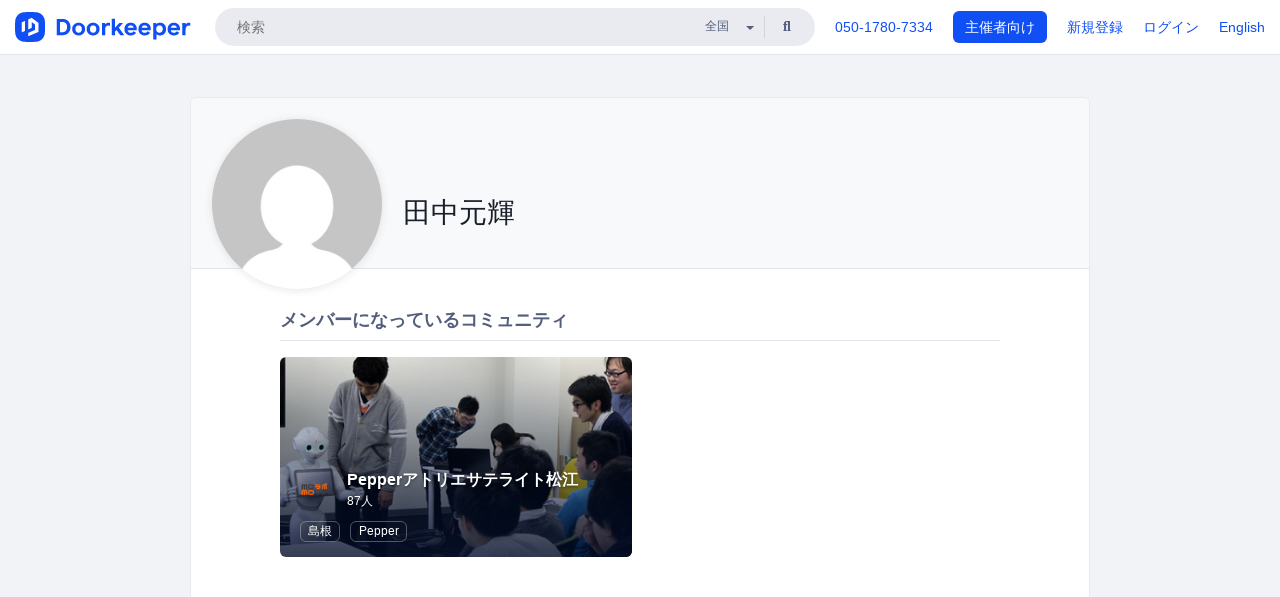

--- FILE ---
content_type: text/html; charset=utf-8
request_url: https://www.doorkeeper.jp/users/j6vbd4xywxih0jx3pkaxd2c447787i
body_size: 6091
content:
<!DOCTYPE html>
<html lang='ja'>
<head>
<meta content='text/html;charset=UTF-8' http-equiv='content-type'>
<meta charset='utf-8'>
<meta content='IE=Edge,chrome=1' http-equiv='X-UA-Compatible'>
<meta content='width=device-width,initial-scale=1,maximum-scale=1,user-scalable=no' name='viewport'>
<meta content='telephone=no' name='format-detection'>
<meta content='195702240496602' property='fb:app_id'>
<title>
田中元輝 | Doorkeeper
</title>
<link rel="icon" type="image/x-icon" href="https://doorkeeper.jp/assets/favicon-2e40be8f198ee3cb97dccbfbb3959374981ae0164d4f349e1787ff5f4c336af8.ico" />
<link href='https://www.doorkeeper.jp/users/j6vbd4xywxih0jx3pkaxd2c447787i?locale=en' hreflang='en' rel='alternate'>
<link href='https://www.doorkeeper.jp/users/j6vbd4xywxih0jx3pkaxd2c447787i' hreflang='ja' rel='alternate'>
<link href='https://www.doorkeeper.jp/users/j6vbd4xywxih0jx3pkaxd2c447787i' rel='canonical'>

<link rel="stylesheet" href="https://doorkeeper.jp/assets/fontawesome-6d53862a62d9076af1e6640213de3ab8114672a22f11aca4a0dd505304dea878.css" media="all" />
<link rel="stylesheet" href="https://doorkeeper.jp/assets/application-a7ca6442b36ff357134ea76775c81570b8873fe6fd80ba91fc22f78c56b3a689.css" media="all" />
<script src="https://doorkeeper.jp/assets/application-1c082e4d4428bb024ff379de01801b67c9e614217f5653cdf1dc3d215a8ac813.js" async="async"></script>
<script src="https://doorkeeper.jp/packs/js/app-774bc3e2b960369073bc.js" async="async"></script>
<link rel="stylesheet" href="https://doorkeeper.jp/packs/css/app-5989d222.css" async="async" media="screen" />
<meta name="csrf-param" content="authenticity_token" />
<meta name="csrf-token" content="fXig+3l//jBjlUqFjtR98kLw6MnmhcgVmqZhnB/46q4rKckqpq9vPVJ7sa8VkgFgNBFpVTKyXTo6icRJftyJ9w==" />
<script async src="https://www.googletagmanager.com/gtag/js?id=UA-15834284-1"></script>
<script>
  window.dataLayer = window.dataLayer || [];
  function gtag(){dataLayer.push(arguments);}
  gtag('js', new Date());
  gtag('config', 'UA-15834284-1'); // Universal Analytics property.
 
    gtag('config', 'G-RCGBRG13Y4'); // Google Analytics 4 property.
  
</script>
<script async='' src='https://www.googletagmanager.com/gtag/js?id=G-RCGBRG13Y4'></script>
<script>
  window.dataLayer = window.dataLayer || []; 
  function gtag(){dataLayer.push(arguments);} 
  gtag('js', new Date()); 
  gtag('config', 'G-RCGBRG13Y4');
</script>
<script>
  (function(w,d,s,l,i) {
    w[l]=w[l]||[];
    w[l].push({'gtm.start': new Date().getTime(),event:'gtm.js'});
    var f=d.getElementsByTagName(s)[0],
    j=d.createElement(s),dl=l!='dataLayer'?'&l='+l:'';
    j.async=true;
    j.src='https://www.googletagmanager.com/gtm.js?id='+i+dl;
    f.parentNode.insertBefore(j,f);
  })(window,document,'script','dataLayer','GTM-PPDS423');
</script>

<link rel="preload" as="style" href="https://glass.io/integration/glass.min.css" onload="this.onload=null;this.rel='stylesheet'" />
<script>
  window.glassApiKey = 'eurZwW4nhD1V8etacAW83Att';
  var s = document.createElement("script");
  s.type = "text/javascript";
  s.async = true;
  s.src = "https://glass.io/integration/glass.min.js";
  function load() {
    Glass.init();
  }
  s.onload = load;
  document.head.appendChild(s);
</script>
<script type="text/javascript">!function(e,t,n){function a(){var e=t.getElementsByTagName("script")[0],n=t.createElement("script");n.type="text/javascript",n.async=!0,n.src="https://beacon-v2.helpscout.net",e.parentNode.insertBefore(n,e)}if(e.Beacon=n=function(t,n,a){e.Beacon.readyQueue.push({method:t,options:n,data:a})},n.readyQueue=[],"complete"===t.readyState)return a();e.attachEvent?e.attachEvent("onload",a):e.addEventListener("load",a,!1)}(window,document,window.Beacon||function(){});</script>
<script type="text/javascript">
  window.Beacon('init', '9329d34b-d6c4-4abc-8115-ed0066b505cb')
</script>

<script>
//<![CDATA[
      (function(e,b){if(!b.__SV){var a,f,i,g;window.mixpanel=b;a=e.createElement("script");
      a.type="text/javascript";a.async=!0;a.src=("https:"===e.location.protocol?"https:":"http:")+
      '//cdn.mxpnl.com/libs/mixpanel-2.2.min.js';f=e.getElementsByTagName("script")[0];
      f.parentNode.insertBefore(a,f);b._i=[];b.init=function(a,e,d){function f(b,h){
      var a=h.split(".");2==a.length&&(b=b[a[0]],h=a[1]);b[h]=function(){b.push([h].concat(
      Array.prototype.slice.call(arguments,0)))}}var c=b;"undefined"!==typeof d?c=b[d]=[]:
      d="mixpanel";c.people=c.people||[];c.toString=function(b){var a="mixpanel";"mixpanel"!==d&&(a+="."+d);
      b||(a+=" (stub)");return a};c.people.toString=function(){return c.toString(1)+".people (stub)"};
      i="disable track track_pageview track_links track_forms register register_once alias unregister identify name_tag set_config people.set people.set_once people.increment people.append people.track_charge people.clear_charges people.delete_user".split(" ");
      for(g=0;g<i.length;g++)f(c,i[g]); b._i.push([a,e,d])};b.__SV=1.2}})(document,window.mixpanel||[]);
      mixpanel.init("2d0a9fadc66f322337b0428d60907db5");

//]]>
</script></head>
<body>
<!-- Google Tag Manager (noscript) -->
<noscript>
<iframe height='0' src='https://www.googletagmanager.com/ns.html?id=GTM-PPDS423' style='display:none;visibility:hidden' width='0'></iframe>
</noscript>
<!-- End Google Tag Manager (noscript) -->

<header class='app-header'>
<div class='app-header-inner'>
<div class='app-header-brand'>
<a class="doorkeeper" href="https://www.doorkeeper.jp/"><img alt="Doorkeeper" src="https://doorkeeper.jp/assets/logo-966182d4b3e6dab86edb746a9f7681769fc3928fc73b2776bbf36e3bc18d2674.svg" /></a>
</div>
<div class='app-header-search'>
<form class="search-form form" role="search" action="https://www.doorkeeper.jp/events" accept-charset="UTF-8" method="get">
<div class='search-compact'>
<div class='search-compact-inner'>
<input type="text" name="q" id="q" value="" class="search-compact-field" placeholder="検索" />
<div class='search-compact-location'>
<select name="prefecture_id" id="prefecture_id" class="search-compact-dropdown"><option value="">全国</option><option value="hokkaido">北海道</option>
<option value="aomori">青森</option>
<option value="iwate">岩手</option>
<option value="miyagi">宮城</option>
<option value="akita">秋田</option>
<option value="yamagata">山形</option>
<option value="fukushima">福島</option>
<option value="ibaraki">茨城</option>
<option value="tochigi">栃木</option>
<option value="gunma">群馬</option>
<option value="saitama">埼玉</option>
<option value="chiba">千葉</option>
<option value="tokyo">東京</option>
<option value="kanagawa">神奈川</option>
<option value="niigata">新潟</option>
<option value="toyama">富山</option>
<option value="ishikawa">石川</option>
<option value="fukui">福井</option>
<option value="yamanashi">山梨</option>
<option value="nagano">長野</option>
<option value="gifu">岐阜</option>
<option value="shizuoka">静岡</option>
<option value="aichi">愛知</option>
<option value="mie">三重</option>
<option value="shiga">滋賀</option>
<option value="kyoto">京都</option>
<option value="osaka">大阪</option>
<option value="hyogo">兵庫</option>
<option value="nara">奈良</option>
<option value="wakayama">和歌山</option>
<option value="tottori">鳥取</option>
<option value="shimane">島根</option>
<option value="okayama">岡山</option>
<option value="hiroshima">広島</option>
<option value="yamaguchi">山口</option>
<option value="tokushima">徳島</option>
<option value="kagawa">香川</option>
<option value="ehime">愛媛</option>
<option value="kochi">高知</option>
<option value="fukuoka">福岡</option>
<option value="saga">佐賀</option>
<option value="nagasaki">長崎</option>
<option value="kumamoto">熊本</option>
<option value="oita">大分</option>
<option value="miyazaki">宮崎</option>
<option value="kagoshima">鹿児島</option>
<option value="okinawa">沖縄</option></select>
</div>
<div class='search-compact-submit'>
<button type="submit" class="search-compact-btn"><i class="fas fa-search"></i></button>
</div>
</div>
</div>
</form>


</div>
<div class='app-header-nav'>
<nav class='app-header-nav-list'>
<div class='app-header-nav-item'><a href="tel:8105017807334">050-1780-7334</a></div>
<div class='app-header-nav-item hidden-xxs'><a class="btn btn-primary btn-block" href="https://www.doorkeeper.jp/organizers?locale=ja">主催者向け</a></div>
<div class='app-header-nav-item hidden-xxs'><a href="https://manage.doorkeeper.jp/user/sign_up">新規登録</a></div>
<div class='app-header-nav-item'><a href="https://manage.doorkeeper.jp/user/sign_in">ログイン</a></div>
<div class='app-header-nav-item hidden-xxs'><a rel="nofollow" href="https://www.doorkeeper.jp/users/j6vbd4xywxih0jx3pkaxd2c447787i?locale=en&amp;switch_locale=true">English</a></div>
<div class='app-header-search-mobile' style='margin-right: 0; margin-left: 20px;'>
<button id='mobile-search-btn'>
<i class="fas fa-search search-icon"></i>
<i class="fas fa-times close-icon"></i>
</button>
</div>
</nav>
</div>
</div>
</header>


<div class='content client-full-width'>
<div class='client-container'>
<div class='community-page profile-page'>
<div class='community-header community-header-large'>
<div class='community-header-inner'>
<div class='community-header-info'>
<div class='community-profile-picture'>
<img class="user-avatar" src="https://secure.gravatar.com/avatar/6fc31dd07c2dc7d6b013c5d4f3d79e1b?d=mm&amp;s=400" width="50" height="50" />
</div>
<div class='community-header-large-wrap'>
<div class='community-title'>
田中元輝
</div>
<div class='social-links'>

</div>
</div>
</div>
</div>
</div>
<div class='community-content'>
<div class='community-block expandable-group-list expandable-group-list-collapsed' id='normal-groups'>
<div class='community-container'>
<h2 class='community-section-title'>メンバーになっているコミュニティ</h2>
<div class='global-group-list' data-click-track-properties='{&quot;type&quot;:&quot;Group&quot;,&quot;page&quot;:1,&quot;source&quot;:&quot;Profile&quot;}' data-click-track='Discovery result'>
<div class='panel-grid tighter'>
<div class='panel-item group-panel-item'>
<div class='group-card'>
<a href="https://pepper-matsue.doorkeeper.jp/"><div class='group-card-image'><img class="lazy" data-src="https://doorkeeper.jp/rails/active_storage/representations/proxy/eyJfcmFpbHMiOnsibWVzc2FnZSI6IkJBaHBBMExEQVE9PSIsImV4cCI6bnVsbCwicHVyIjoiYmxvYl9pZCJ9fQ==--2828634d1bf1d15c2ff2e5efd95401c17e7c86ac/eyJfcmFpbHMiOnsibWVzc2FnZSI6IkJBaDdCem9MWm05eWJXRjBTU0lJU2xCSEJqb0dSVlE2RTNKbGMybDZaVjkwYjE5bWFXeHNXd2RwQW53QmFRSUVBUT09IiwiZXhwIjpudWxsLCJwdXIiOiJ2YXJpYXRpb24ifX0=--e811210ae8b2748a4f8d45fe469a0b7953390ecf/Pepper%E4%BC%9A%E5%A0%B4.JPG" src="[data-uri]" /></div>
<div class='group-card-overlay'></div>
</a><div class='group-card-body'>
<div class='group-card-info'>
<div class='group-card-logo'><a href="https://pepper-matsue.doorkeeper.jp/"><img alt="Pepperアトリエサテライト松江" src="https://doorkeeper.jp/rails/active_storage/representations/proxy/eyJfcmFpbHMiOnsibWVzc2FnZSI6IkJBaHBBN0J5QVE9PSIsImV4cCI6bnVsbCwicHVyIjoiYmxvYl9pZCJ9fQ==--aa57c0a05de8f9d902b3c309a029d7441480532b/eyJfcmFpbHMiOnsibWVzc2FnZSI6IkJBaDdCem9MWm05eWJXRjBTU0lJY0c1bkJqb0dSVlE2RTNKbGMybDZaVjloYm1SZmNHRmtXd2RwQWNocEFjZz0iLCJleHAiOm51bGwsInB1ciI6InZhcmlhdGlvbiJ9fQ==--e0e57e8ab7f02a9e57804bb53ef80c2bdc861848/momolab_logo.png" /></a></div>
<div class='group-card-title-wrap'>
<h3 class='group-card-title'><a href="https://pepper-matsue.doorkeeper.jp/">Pepperアトリエサテライト松江</a></h3>
<small>87人</small>
</div>
</div>
<div class='list-inline'>
<a class="label label-link" href="https://www.doorkeeper.jp/prefectures/shimane">島根</a>
<a class="label label-link" href="https://www.doorkeeper.jp/topics/pepper-robot">Pepper</a>
</div>
</div>
</div>
</div>

</div>
</div>

<div class='expandable-group-list-button-wrapper hidden'>
<a class='btn btn-default' href='#normal-groups'>もっと見る</a>
</div>
</div>
</div>
</div>
</div>

</div>
</div>
<footer class='app-footer'>
<div class='app-footer-inner'>
<div class='app-footer-block'>
<div class='app-footer-cta'>
<p class='app-footer-heading'>Doorkeeperでイベントを開催して、人が集まるコミュニティを作りませんか？</p>
<a class="btn btn-primary btn-lg" data-click-track="Footer head community" href="https://manage.doorkeeper.jp/user/sign_up?continue=%2Fgroups%2Fnew">コミュニティを作ってみる！</a>
<a class="btn btn-default btn-lg" data-click-track="Footer how it works" href="https://www.doorkeeper.jp/how-it-works">詳しくはこちら</a>
</div>
<div class='app-footer-main'>
<div class='app-footer-main-col'>
<h4>Doorkeeper</h4>
<ul class='list-unstyled'>
<li><a href="https://www.doorkeeper.jp/how-it-works">Doorkeeperの仕組み</a></li>
<li><a href="https://www.doorkeeper.jp/features">機能</a></li>
<li><a href="https://www.doorkeeper.jp/about">会社概要</a></li>
<li><a href="https://www.doorkeeper.jp/pricing">料金プラン</a></li>
<li><a href="https://www.doorkeeper.jp/organizer-stories">主催者ストーリー</a></li>
<li><a href="https://www.doorkeeper.jp/news">ニュース</a></li>
<li><a href="https://www.doorkeeper.jp/blog">ブログ</a></li>
</ul>
</div>
<div class='app-footer-main-col'>
<h4>リソース</h4>
<ul class='list-unstyled'>
<li><a data-beacon-toggle="true" href="https://support.doorkeeper.jp/">ヘルプ</a></li>
<li><a href="https://www.doorkeeper.jp/%E3%82%A4%E3%83%99%E3%83%B3%E3%83%88%E4%BC%81%E7%94%BB">イベント企画</a></li>
<li><a href="https://www.doorkeeper.jp/%E4%BC%9A%E5%A0%B4">勉強会会場</a></li>
<li><a href="https://www.doorkeeper.jp/developer/api">API</a></li>
<li><a href="https://www.doorkeeper.jp/topics">人気のトピック</a></li>
<li><a href="https://www.doorkeeper.jp/events/recently_published">公開されたばかりのイベント</a></li>
</ul>
</div>
</div>
</div>
<div class='app-footer-block'>
<ul class='list-unstyled list-inline'>
<li><a href="https://www.doorkeeper.jp/terms">利用規約</a></li>
<li><a href="https://www.doorkeeper.jp/privacy">プライバシーポリシー</a></li>
<li><a href="https://www.doorkeeper.jp/security">セキュリティ</a></li>
<li><a href="https://www.doorkeeper.jp/report_copyright_infringment">著作権侵害の報告について</a></li>
<li><a href="https://www.doorkeeper.jp/legal">特定商取引法に基づく表記</a></li>
</ul>
<div class='locale-switch'><a rel="nofollow" href="https://www.doorkeeper.jp/users/j6vbd4xywxih0jx3pkaxd2c447787i?locale=en&amp;switch_locale=true">English</a></div>
</div>
</div>
</footer>

<div id='jstemplates'></div>

<div class='modal fade' id='modal_overlay' role='dialog' tabindex='-1'>
<div class='modal-dialog'>
<div class='modal-content'>
<div class='unloaded-state'>
<div class="modal-header"><button type="button" class="close" data-dismiss="modal" aria-label="Close"><span aria-hidden="true">&times;</span></button><h4 class="modal-title">送信中...</h4></div>
<div class='modal-body'>
<div class='text-center'>
<i class="fas fa-sync fa-spin fa-4x"></i>
</div>
</div>
<div class='modal-footer'>
<a class='btn btn-default' data-dismiss='modal' href='#'>閉じる</a>
</div>
</div>
<div class='loaded-state'></div>
</div>
</div>
</div>

<script>
  mixpanel.register_once({
    'First URL': 'https://www.doorkeeper.jp/users/j6vbd4xywxih0jx3pkaxd2c447787i'
  });
</script>
<script>
//<![CDATA[
mixpanel.track("Discovery", {"type":"Group","page":1,"source":"Profile"});
//]]>
</script></body>
</html>
